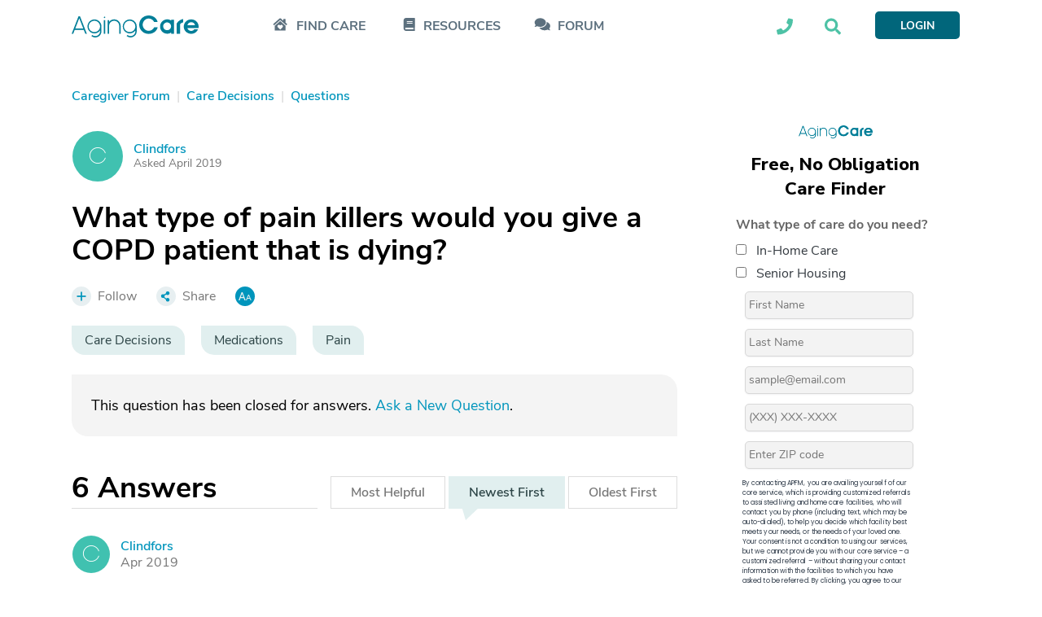

--- FILE ---
content_type: text/html; charset=utf-8
request_url: https://www.google.com/recaptcha/api2/aframe
body_size: 166
content:
<!DOCTYPE HTML><html><head><meta http-equiv="content-type" content="text/html; charset=UTF-8"></head><body><script nonce="Z7tXGMFgEn6_1PzQ6IGiRg">/** Anti-fraud and anti-abuse applications only. See google.com/recaptcha */ try{var clients={'sodar':'https://pagead2.googlesyndication.com/pagead/sodar?'};window.addEventListener("message",function(a){try{if(a.source===window.parent){var b=JSON.parse(a.data);var c=clients[b['id']];if(c){var d=document.createElement('img');d.src=c+b['params']+'&rc='+(localStorage.getItem("rc::a")?sessionStorage.getItem("rc::b"):"");window.document.body.appendChild(d);sessionStorage.setItem("rc::e",parseInt(sessionStorage.getItem("rc::e")||0)+1);localStorage.setItem("rc::h",'1768697971300');}}}catch(b){}});window.parent.postMessage("_grecaptcha_ready", "*");}catch(b){}</script></body></html>